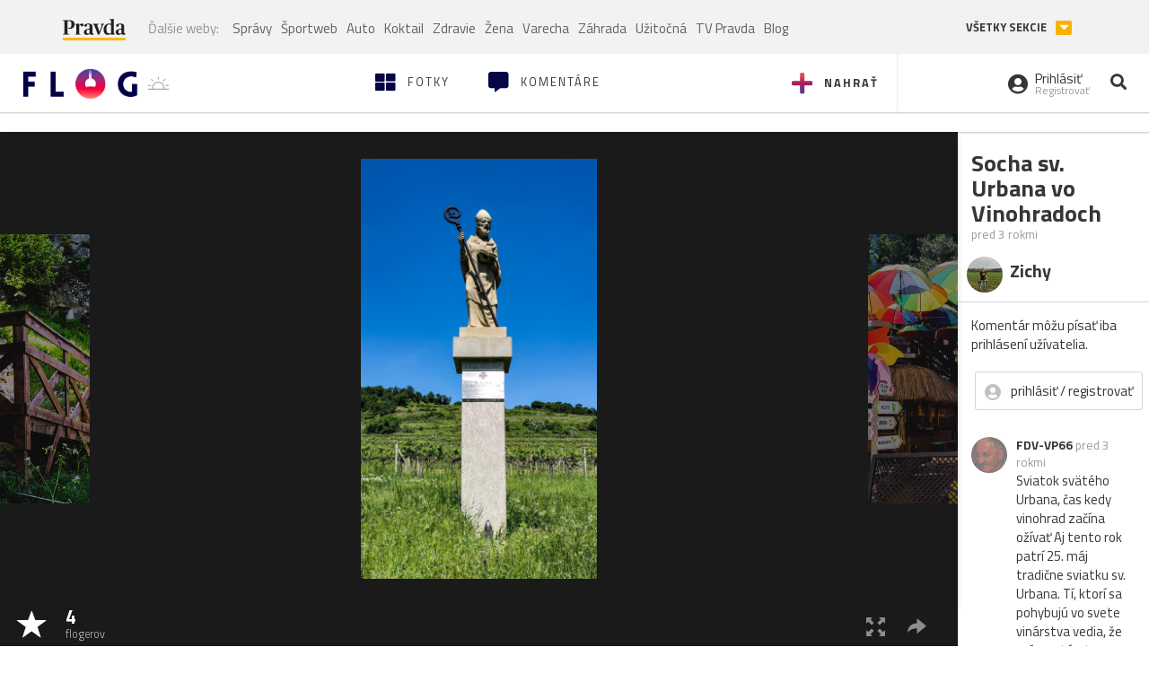

--- FILE ---
content_type: text/css
request_url: https://flog.pravda.sk/static/css/icon-font.css?v=3610822525
body_size: 416
content:
@font-face {
  font-family: 'icomoon';
  src: url('../fonts/icomoon.eot?oz0f9u');
  src: url('../fonts/icomoon.eot?oz0f9u#iefix') format('embedded-opentype'), url('../fonts/icomoon.ttf?oz0f9u') format('truetype'), url('../fonts/icomoon.woff?oz0f9u') format('woff'), url('../fonts/icomoon.svg?oz0f9u#icomoon') format('svg');
  font-weight: normal;
  font-style: normal;
}
[class^="icon-"],
[class*=" icon-"] {
  /* use !important to prevent issues with browser extensions that change fonts */
  font-family: 'icomoon' !important;
  speak: none;
  font-style: normal;
  font-weight: normal;
  font-variant: normal;
  text-transform: none;
  line-height: 1;
  /* Better Font Rendering =========== */
  -webkit-font-smoothing: antialiased;
  -moz-osx-font-smoothing: grayscale;
}
.icon-icon_google:before {
  content: "\e90d";
}
.icon-icon_account:before {
  content: "\e900";
}
.icon-icon_favourite-img:before {
  content: "\e90a";
}
.icon-icon_android:before {
  content: "\e901";
}
.icon-icon_apple:before {
  content: "\e902";
}
.icon-icon_favourite_full:before {
  content: "\e909";
}
.icon-icon_fb:before {
  content: "\e90b";
}
.icon-icon_heart_full:before {
  content: "\e90f";
}
.icon-icon_marker_full:before {
  content: "\e916";
}
.icon-icon_rss:before {
  content: "\e91b";
}
.icon-icon_twitter:before {
  content: "\e921";
}
.icon-icon_windows:before {
  content: "\e923";
}
.icon-icon_arrow_right:before {
  content: "\e903";
}
.icon-icon_autor:before {
  content: "\e904";
}
.icon-icon_calendar:before {
  content: "\e905";
}
.icon-icon_camera:before {
  content: "\e906";
}
.icon-icon_comment:before {
  content: "\e907";
}
.icon-icon_favourite:before {
  content: "\e908";
}
.icon-icon_fullscreen:before {
  content: "\e90c";
}
.icon-icon_heart:before {
  content: "\e90e";
}
.icon-icon_home:before {
  content: "\e910";
}
.icon-icon_image:before {
  content: "\e911";
}
.icon-icon_login:before {
  content: "\e913";
}
.icon-icon_logout:before {
  content: "\e914";
}
.icon-icon_marker:before {
  content: "\e915";
}
.icon-icon_menu:before {
  content: "\e917";
}
.icon-icon_plus:before {
  content: "\e918";
}
.icon-icon_profile:before {
  content: "\e919";
}
.icon-icon_register:before {
  content: "\e91a";
}
.icon-icon_search:before {
  content: "\e91c";
}
.icon-icon_share:before {
  content: "\e91d";
}
.icon-icon_star:before {
  content: "\e91e";
}
.icon-icon_star_full:before {
  content: "\e91f";
}
.icon-icon_time:before {
  content: "\e920";
}
.icon-icon_upload:before {
  content: "\e922";
}
.icon-icon_info:before {
  content: "\e912";
}
/*# sourceMappingURL=icon-font.css.map */

--- FILE ---
content_type: application/javascript; charset=utf-8
request_url: https://fundingchoicesmessages.google.com/f/AGSKWxUwdCzT2m2aMeP2HFWXs3y3Trsx_RVzPcUMu5b1hwa7jcej2GsvF78FmNxHUwv_FePQFevQFPH3YpxCT43Gm3dYehQhCnV2uLcp8r_HAOrRpJ-Zv9DAgdc_YcRQ0nZdqj9r9Dn538sR3tlkXNwJpoOJb-oOsXnzFFKzB8UhITRosW6lcf3X5QdE54JS/_/cutead..admicro./advert6./ad.view?&adserver=
body_size: -1290
content:
window['2003a77f-525c-4036-b0b8-6f327870bf09'] = true;

--- FILE ---
content_type: application/javascript
request_url: https://ipravda.sk/js/pravda-min-extern_flog.js?v=20260122
body_size: 8556
content:
/**
 * Table of contents: 
 * jquery.cookie.js
 * pravda.js
 * pravda-hooks.js
 * pravda-menu.js
 * Generated by MagicMin: 2026-01-22 12:00:04
 */
/*!
 * jQuery Cookie Plugin
 * https://github.com/carhartl/jquery-cookie
 *
 * Copyright 2011, Klaus Hartl
 * Dual licensed under the MIT or GPL Version 2 licenses.
 * http://www.opensource.org/licenses/mit-license.php
 * http://www.opensource.org/licenses/GPL-2.0
 */
(function($){$.cookie=function(key,value,options){if(arguments.length>1&&(!/Object/.test(Object.prototype.toString.call(value))||value===null||value===undefined)){options=$.extend({},options);if(value===null||value===undefined){options.expires=-1;}
if(typeof options.expires==='number'){var days=options.expires,t=options.expires=new Date();t.setDate(t.getDate()+days);}
value=String(value);return(document.cookie=[encodeURIComponent(key),'=',options.raw?value:encodeURIComponent(value),options.expires?'; expires='+options.expires.toUTCString():'',options.path?'; path='+options.path:'',options.domain?'; domain='+options.domain:'',options.secure?'; secure':''].join(''));}
options=value||{};var decode=options.raw?function(s){return s;}:decodeURIComponent;var pairs=document.cookie.split('; ');for(var i=0,pair;pair=pairs[i]&&pairs[i].split('=');i++){if(decode(pair[0])===key)return decode(pair[1]||'');}
return null;};})(jQuery);var PEREX={nonAdOceanLayerEnabled:true,advertisementEnabled:true,googleAdsenseEnabled:true,initHooks:[],adblockEnabled:true,recaptchaSiteKey:null,init:function(){this.createCookieNamespace();if(this.initHooks.length>0){for(var index in this.initHooks){this.initHooks[index]();}}},disableAdvertisement:function(){this.advertisementEnabled=false;},enableAdvertisement:function(){this.advertisementEnabled=true;},isAdvertisementEnabled:function(){return this.advertisementEnabled;},disableGoogleAdsense:function(){this.googleAdsenseEnabled=false;},enableGoogleAdsense:function(){this.googleAdsenseEnabled=true;},isGoogleAdsenseEnabled:function(){return this.advertisementEnabled&&this.googleAdsenseEnabled;},runIE6Fixes:function(){},createCookieNamespace:function(){if(typeof jQuery.cookie=='undefined'){return;}
var perexCookieNamespace=jQuery.cookie('PEREX');if(!perexCookieNamespace){jQuery.cookie('PEREX','{}',{domain:this.Helper.getPravdaHostName(),path:'/'});}},getCookieNamespace:function(key){if(typeof jQuery.cookie=='undefined'){return null;}
var perexCookieNamespace=jQuery.parseJSON(jQuery.cookie('PEREX'));return(perexCookieNamespace&&typeof perexCookieNamespace[key]!=='undefined')?perexCookieNamespace[key]:null;},setCookieNamespace:function(key,value){if(typeof jQuery.cookie=='undefined'){return;}
var perexCookieNamespace=jQuery.parseJSON(jQuery.cookie('PEREX'));perexCookieNamespace[key]=value;jQuery.cookie('PEREX',this.Helper.stringify(perexCookieNamespace),{domain:this.Helper.getPravdaHostName(),path:'/'});},Helper:{getPravdaHostName:function(){var hostname=window.location.hostname.split('.');hostname=hostname.slice(hostname.length-2);return hostname.join('.');},getPravdaTLD:function(){var hostname=window.location.hostname.split('.');return hostname.slice(hostname.length-1).shift();},getFormValues:function(form){var sendValues={};var values=form.serializeArray();for(var i=0;i<values.length;i++){var name=values[i].name;if(name in sendValues){var val=sendValues[name];if(!(val instanceof Array)){val=[val];}
val.push(values[i].value);sendValues[name]=val;}else{sendValues[name]=values[i].value;}}
return sendValues;},getURLParameter:function(name){return decodeURIComponent((location.search.match(RegExp("[?|&]"+name+'=(.+?)(&|$)'))||[,null])[1]);},stringify:function(obj){var printObj=typeof JSON!=="undefined"?JSON.stringify:function(obj){var arr=[];jQuery.each(obj,function(key,val){var next=key+": ";next+=jQuery.isPlainObject(val)?printObj(val):val;arr.push(next);});return"{ "+arr.join(", ")+" }";};return printObj(obj);},plural:function(n,s1,s2,s3){return(n==1)?s1:((n>=2&&n<=4)?s2:s3);},timeAgo:function(time){if(typeof time!=="object"){return"";}
var delta=Math.floor((new Date().getTime()-time.getTime())/ 1000);if(delta<0){delta=Math.round(Math.abs(delta)/ 60);if(delta==0)
return'za okam\u017eik';if(delta==1)
return'za min\u00fatu';if(delta<45)
return'za '+delta+' '+PEREX.Helper.plural(delta,'min\u00fatu','min\u00faty','min\u00fat');if(delta<90)
return'za hodinu';if(delta<1440)
return'za '+Math.round(delta / 60)+' '+PEREX.Helper.plural(Math.round(delta / 60),'hodinu','hodiny','hod\u00edn');if(delta<2880)
return'zajtra';if(delta<43200)
return'za '+Math.round(delta / 1440)+' '+PEREX.Helper.plural(Math.round(delta / 1440),'de\u0148','dni','dn\u00ed');if(delta<86400)
return'za mesiac';if(delta<525960)
return'za '+Math.round(delta / 43200)+' '+PEREX.Helper.plural(Math.round(delta / 43200),'mesiac','mesiace','mesiacov');if(delta<1051920)
return'za rok';return'za '+Math.round(delta / 525960)+' '+PEREX.Helper.plural(Math.round(delta / 525960),'rok','roky','rokov');}
delta=Math.round(delta / 60);if(delta==0)
return'pred chv\u00ed\u013eou';if(delta==1)
return'pred min\u00fatou';if(delta<45)
return'pred '+delta+' min\u00fatami';if(delta<90)
return'pred hodinou';if(delta<1440)
return'pred '+Math.round(delta / 60)+' hodinami';if(delta<2880)
return'včera';if(delta<43200)
return'pred '+Math.round(delta / 1440)+' d\u0148ami';if(delta<86400)
return'pred mesiacom';if(delta<525960)
return'pred '+Math.round(delta / 43200)+' mesiacmi';if(delta<1051920)
return'pred rokom';return'pred '+Math.round(delta / 525960)+' rokmi';},toAscii:function(str){var from=[/á/g,/ä/g,/č/g,/ď/g,/é/g,/ě/g,/í/g,/ĺ/g,/ľ/g,/ň/g,/ó/g,/ô/g,/ö/g,/ŕ/g,/ř/g,/š/g,/ť/g,/ú/g,/ů/g,/ü/g,/ý/g,/ř/g,/ž/g];var to='aacdeeillnooorrstuuuyrz';if(!str){return"";}
str=str.toLowerCase();for(var i=0;i<from.length;i++){str=str.replace(from[i],to[i]);}
str=str.replace(/[^a-z0-9\s]+/g,'');str=str.replace(/[\-\s]+/g,' ');return str;},emailValidator:function(val){return(/^("([ !\x23-\x5B\x5D-\x7E]*|\\[ -~])+"|[-a-z0-9!#$%&'*+\/=?^_`{|}~]+(\.[-a-z0-9!#$%&'*+\/=?^_`{|}~]+)*)@([0-9a-z\u00C0-\u02FF\u0370-\u1EFF]([-0-9a-z\u00C0-\u02FF\u0370-\u1EFF]{0,61}[0-9a-z\u00C0-\u02FF\u0370-\u1EFF])?\.)+[a-z\u00C0-\u02FF\u0370-\u1EFF][-0-9a-z\u00C0-\u02FF\u0370-\u1EFF]{0,17}[a-z\u00C0-\u02FF\u0370-\u1EFF]$/i).test(val);}},Cookie:{setCookie:function(cname,cvalue,exdays,path,domain){if(exdays>0){var d=new Date();d.setTime(d.getTime()+(exdays*24*60*60*1000));var expires="expires="+d.toUTCString();}
var domain="domain="+(typeof domain==="undefined"?PEREX.Helper.getPravdaHostName():domain);var path="path="+(typeof path==="undefined"?"/":path);document.cookie=cname+"="+cvalue+"; "+(typeof expires!=="undefined"?expires+"; ":"")+path+"; "+domain;},getCookie:function(cname){var name=cname+"=";var ca=document.cookie.split(';');for(var i=0;i<ca.length;i++){var c=ca[i];while(c.charAt(0)==' ')
c=c.substring(1);if(c.indexOf(name)==0)
return c.substring(name.length,c.length);}
return"";}},registerInitHook:function(fn){if(typeof fn==='function'){this.initHooks.push(fn);}},isMobileDevice:function(useCookie){var navigatorMatch=navigator.userAgent.match(/(Android|webOS|iPhone|iPad|iPod|Symbian|BlackBerry|Windows Phone)/i)!==null;if(useCookie==true&&typeof jQuery.cookie!='undefined'){var cookie=jQuery.cookie('PEREXismobile');if(cookie!=null){if(cookie=='1'){return navigatorMatch;}else{return false;}}}
return navigatorMatch;},isRetinaDisplay:function(){return((window.matchMedia&&(window.matchMedia('only screen and (min-resolution: 192dpi), only screen and (min-resolution: 2dppx), only screen and (min-resolution: 75.6dpcm)').matches||window.matchMedia('only screen and (-webkit-min-device-pixel-ratio: 2), only screen and (-o-min-device-pixel-ratio: 2/1), only screen and (min--moz-device-pixel-ratio: 2), only screen and (min-device-pixel-ratio: 2)').matches))||(window.devicePixelRatio&&window.devicePixelRatio>=2))&&/(iPad|iPhone|iPod)/g.test(navigator.userAgent);},redirectToMobile:function(){jQuery.cookie('PEREXismobile','1',{domain:window.location.host.match(/^[a-z]+(\.pravda\.[a-z]+)jQuery/)[1],path:'/'});var domain=location.host||location.hostName;var newDomain=domain.replace(/[a-z]+(\.pravda\.[a-z]+)/,'mjQuery1');if(newDomain.match(/^m\.pravda\.[a-z]+jQuery/)){var newurl;var articleMatch=location.pathname.match(/^\/[a-z0-9-]+\/clanok\/([0-9]+)-[a-z0-9-]+\//);var thirdLevelDomain=location.host.match(/[a-z]+/)[0];if(articleMatch)
newurl='#!a='+articleMatch[1];else if(thirdLevelDomain=='www'&&location.pathname=='/')
newurl='#';if(newurl){window.location='http://'+newDomain+'/'+newurl;}}},checkAdBlock:function(callback){var divName="#AdBox2";if(!jQuery(divName).length){jQuery('<div id="'+divName.substr(1)+'" style="font-size: 5px;visibility: hidden; position: fixed; bottom: 0;"><!-- Google Adsense Ad -->&nbsp;&nbsp;&nbsp;&nbsp;&nbsp;</div>').appendTo('body');}
setTimeout(function(){if(PEREX.adblockEnabled&&jQuery(divName).length){PEREX.adblockEnabled=!jQuery(divName).outerWidth()||!jQuery(divName).outerWidth();}
if(typeof callback==="function")
callback();},1e3);},sendAdblockGaEvents:function(){if(typeof gtag==="function"){if(PEREX.adblockEnabled){gtag('event','Blocked',{'event_category':'Adblock','event_label':'true','value':1,'non_interaction':true});}else{gtag('event','Unblocked',{'event_category':'Adblock','event_label':'false','value':0,'non_interaction':true});}}},setRecaptchaSiteKey(key){this.recaptchaSiteKey=key;},getRecaptchaSiteKey(){return this.recaptchaSiteKey;}};jQuery(document).ready(function(){PEREX.init();});PEREX.registerInitHook(function(){function fbShareEvent(event){var buttonDescription=jQuery(event.currentTarget).data('fb-event-source');gtag('event','Facebook',{event_category:'Share',event_label:'article button'+buttonDescription});}
jQuery('.article-detail').on('click','a.fb-facebook-button',fbShareEvent);jQuery('#article-fb-share').on('click','a.share',fbShareEvent);});PEREX.registerInitHook(function(){jQuery('.listing-filter select').change(function(){if(jQuery(this).val().trim()!==""){window.location.href=jQuery(this).val();}});});PEREX.registerInitHook(function(){jQuery('#arrow-top').click(function(e){e.preventDefault();jQuery('html, body').animate({scrollTop:'0px'},550);});});PEREX.registerInitHook(function(){if(typeof LazyLoad==='function'){window.lazyLoadInstance=new LazyLoad({elements_selector:'.lazy',threshold:800});}
else if(typeof jQuery.fn.lazyload!='undefined'){jQuery("img.lazy").lazyload({threshold:800,skip_invisible:false,effect:"fadeIn"});jQuery('.carousel').on('slide.bs.carousel',function(e){jQuery(e.relatedTarget).find('img.lazy').trigger('appear');});}});PEREX.registerInitHook(function(){jQuery('.texy-article-web, .article-detail').on('click','a.fancybox',function(e){e.preventDefault();var author=jQuery(this).parents('.texy-image-foto').find('.article-detail-image-autor');var $modal=jQuery('<div id="fancybox-modal" class="modal fade" role="dialog" tabindex="-1" aria-hidden="true"> <div class="modal-dialog modal-lg" role="document" style="width: 90%; max-width: 1200px;">  <div class="modal-content">   <div class="modal-body">    <img src="'+jQuery(this).attr('href')+'">   </div>   <div class="modal-footer">'
+(author.length?'<div class="pull-left">'+author.text()+'</div>':'')+'<button type="button" data-dismiss="modal" class="btn pull-right">Zatvoriť</button>   </div>  </div><!-- /.modal-content --> </div><!-- /.modal-dialog --></div><!-- /.modal -->').appendTo(jQuery('body'));$modal.on('hidden.bs.modal',function(){jQuery('.modal-backdrop').remove();jQuery(this).remove();}).modal('show');});});PEREX.registerInitHook(function(){if(typeof jQuery.fn.swipe!='undefined'){jQuery(".carousel:not(.disable-swipe)").swipe({swipe:function(event,direction,distance,duration,fingerCount,fingerData){if(direction=='left'){jQuery(this).carousel('next');}
if(direction=='right'){jQuery(this).carousel('prev');}},allowPageScroll:"vertical"});}});PEREX.registerInitHook(function(){jQuery('#trojclanok-carousel').find('.carousel-indicators li').click(function(e){if(jQuery(this).hasClass('active')){e.stopPropagation();jQuery(this).find('a').click();}});});PEREX.registerInitHook(function(){jQuery('body').on('click','[data-toggle="video-modal"]',function(e){if(PEREX.isMobileDevice()){return;}
e.preventDefault();if(jQuery(this).attr('data-youtube')){var videoSrc='https://www.youtube-nocookie.com/embed/'+jQuery(this).attr('data-youtube');videoSrc+=(videoSrc.indexOf('?')===-1?'?':'&')+'html5=1&autoplay=1';}else if(jQuery(this).attr('data-efabrica')){var videoSrc=jQuery(this).attr('data-efabrica');console.log(videoSrc,/[a-z0-9]+\-[a-z0-9]+\-[a-z0-9]+\-[a-z0-9]+\-[a-z0-9]+/.test(videoSrc));if(/[a-z0-9]+\-[a-z0-9]+\-[a-z0-9]+\-[a-z0-9]+\-[a-z0-9]+/.test(videoSrc)){videoSrc='https://tv.pravda.sk/embed/'+videoSrc+'?autoplay=1';}else{videoSrc='https://media.tv.pravda.sk/embed/'+videoSrc+'?autoplay=1';}}else{return;}
var title=typeof $(this).attr('data-title')==="string"?$(this).attr('data-title'):false;var $modal=jQuery('<div id="video-modal" class="modal fade" role="dialog" tabindex="-1" aria-hidden="true">\n <div class="modal-dialog modal-lg">\n  <div class="modal-content">\n   <div class="modal-header">\n    <button type="button" class="close" data-dismiss="modal" aria-label="Zavrieť"><span aria-hidden="true">&times;</span></button>\n    '+(title?'<h4 class="modal-title">'+title+'</h4>':'')+'\n   </div>\n   <div class="modal-body">\n    <div class="embed-responsive embed-responsive-16by9">\n     <iframe class="embed-responsive-item" width="100%" height="490" frameborder="0" src="'+videoSrc+'" allowfullscreen></iframe>\n    </div>\n   </div>\n  </div><!-- /.modal-content -->\n </div><!-- /.modal-dialog -->\n</div><!-- /.modal -->').appendTo(jQuery('body'));$modal.on('hidden.bs.modal',function(){jQuery('.modal-backdrop').remove();jQuery(this).remove();}).modal('show');});});PEREX.registerInitHook(function(){if(typeof jQuery.fn.tooltip!='undefined'){$('[data-toggle="tooltip"]').tooltip();}});PEREX.registerInitHook(function(){if(typeof navigator.share!=='undefined'&&navigator.userAgent.match(/(ipad|iphone|android)/i)){$('.native-share-button').click(function(){navigator.share({url:$('meta[property="og:url"]').attr('content'),title:$('meta[property="og:title"]').attr('content'),text:$('meta[property="og:description"]').attr('content')});});$('.show-if-native-share').removeClass('hidden');$('.hide-if-native-share').addClass('hidden');}});PEREX.registerInitHook(function(){var starttime=new Date();var ogUrlMeta=document.querySelector('meta[property="og:url"]');var debugEl=null;var urlMatch=null;var web=null;if(ogUrlMeta&&ogUrlMeta.content){urlMatch=ogUrlMeta.content.match(/^https?:\/\/(www\.pravda|sport\.pravda|www\.mediaklik|www\.defencenews)\.[a-z]+\/$/);}
if(urlMatch){web=urlMatch[1];}else{return;}
if(location.hash==='#milestone'){debugEl=$('<div style="position: fixed;padding: 3px; left: 2px;top: 2px;z-index: 10000000000000;background: RGBA(0,0,0,.5);color: white;font-size: 31px;">test</div>');document.body.appendChild(debugEl[0]);}
var sampleRate=.05;if(web==="www.mediaklik"){sampleRate=1.0;}else if(web==="www.defencenews"){sampleRate=1.0;}else if(web==="sport.pravda"){sampleRate=.15;}
if((Math.random()<sampleRate||debugEl)&&urlMatch){var el=document.scrollingElement;var generator=function*(){var nextMilestone=0;while(nextMilestone<=100){var scrollPosition=el.scrollTop /(el.scrollHeight-window.innerHeight)*100;if(nextMilestone<=scrollPosition){var eventData={hitType:'event',eventCategory:web==='www.pravda'?'SuperhpScrollDepth':'HpScrollDepth',eventAction:nextMilestone+'%',eventLabel:ogUrlMeta.content,eventValue:Math.floor((new Date()-starttime)/ 1000),nonInteraction:true};if(debugEl){debugEl.text(nextMilestone+'%');console.log(eventData)}else{if(typeof gtag==="function"){gtag('event',eventData.eventAction,{event_category:eventData.eventCategory,event_label:eventData.eventLabel,value:eventData.eventValue,non_interaction:true});}}
nextMilestone+=10;}else{yield nextMilestone;}}};var gen=generator();$(window).on('scroll resize',function(){gen.next();});gen.next();}});PEREX.registerInitHook(function(){var $header=jQuery('#perex-header');if($header.length){var $replacement=jQuery('<div id="header-replacement" class="hidden"></div>').insertAfter($header);var $sticky=jQuery('<div id="sticky-menu" class="sticky-menu"><nav><div class="container"></div></nav></div>').prependTo('body');jQuery(window).on('scroll resize',function(){var $window=jQuery(this);if($window.scrollTop()>=$replacement.outerHeight()*1.5){if($replacement.hasClass('hidden')){$replacement.css('height',$header.outerHeight(true)).removeClass('hidden');$header.detach();$sticky.addClass('show-sticky-menu').find('.container').append($header);$window.trigger('sticky-menu-changed');}}else if($sticky.hasClass('show-sticky-menu')){$sticky.removeClass('show-sticky-menu');$header.detach();$replacement.before($header).addClass('hidden');$window.trigger('sticky-menu-changed');}}).scroll();}});PEREX.registerInitHook(function(){var $searchWrap=jQuery('#perex-header .search-input-wrap');if($searchWrap.length){jQuery('#perex-header').on('click','.portal-menu-actions-search',function(e){e.preventDefault();$searchWrap.addClass("active").find("input").focus();$searchWrap.addClass("anim");});$searchWrap.on('click','.search-input-wrap-close',function(){$searchWrap.removeClass("active anim");$searchWrap.find('input[type="text"]').val('');});}});PEREX.registerInitHook(function(){var $submenu=jQuery('#perex-header .submenu');if($submenu.length){var submenuHeight=$submenu.height();var $submenuNav=$submenu.find('.submenu-nav');jQuery(window).on('resize sticky-menu-changed',function(){var submenuNavListHeight=$submenu.find('.submenu-nav-list').height();if(submenuNavListHeight>submenuHeight||$(window).width()<=990){$submenuNav.addClass('openArrow');}else if(submenuNavListHeight>0){$submenuNav.removeClass('openArrow');}}).trigger('sticky-menu-changed');$submenuNav.on('click','.submenu-nav-open',function(){$submenu.toggleClass('open');});}});PEREX.registerInitHook(function(){var $container=jQuery('#portal-menu');var scrollPosition=jQuery(document).scrollTop();var $list=jQuery('body, #portal-megamenu, #perex-header, #perex-header .portal-menu, #perex-header .submenu');if($container.length){$container.find('.portal-megamenu-button, .portal-menu-hamburger-icon').on('click',function(){var $button=jQuery(this);if(!$button.hasClass("close-menu")){scrollPosition=jQuery(document).scrollTop();window.scrollTo(0,0);$button.addClass('close-menu').removeClass('open-menu');$list.addClass('fixed-menu');jQuery('#portal-megamenu .portal-megamenu-line').hide().each(function(i){jQuery(this).delay(i*75).fadeIn(300);});setTimeout(function(){$button.find('i').addClass('active');$button.find('span').addClass('open');},200);}else{$button.addClass('open-menu').removeClass('close-menu');$list.removeClass('fixed-menu');$button.find('i, span').removeClass('active open');jQuery(document).scrollTop(scrollPosition);}
try{var eventLabel=$button.hasClass('portal-megamenu-button')?'megamenu':'hamburgermenu';var eventAction=$button.hasClass('close-menu')?'open':'close';ga('send','event','Menu',eventAction,eventLabel);ga('b.send','event','Menu',eventAction,eventLabel);}catch(e){}});jQuery('#portal-megamenu .portal-megamenu-line h2').on('click',function(){jQuery(this).parent().toggleClass('open');});}});